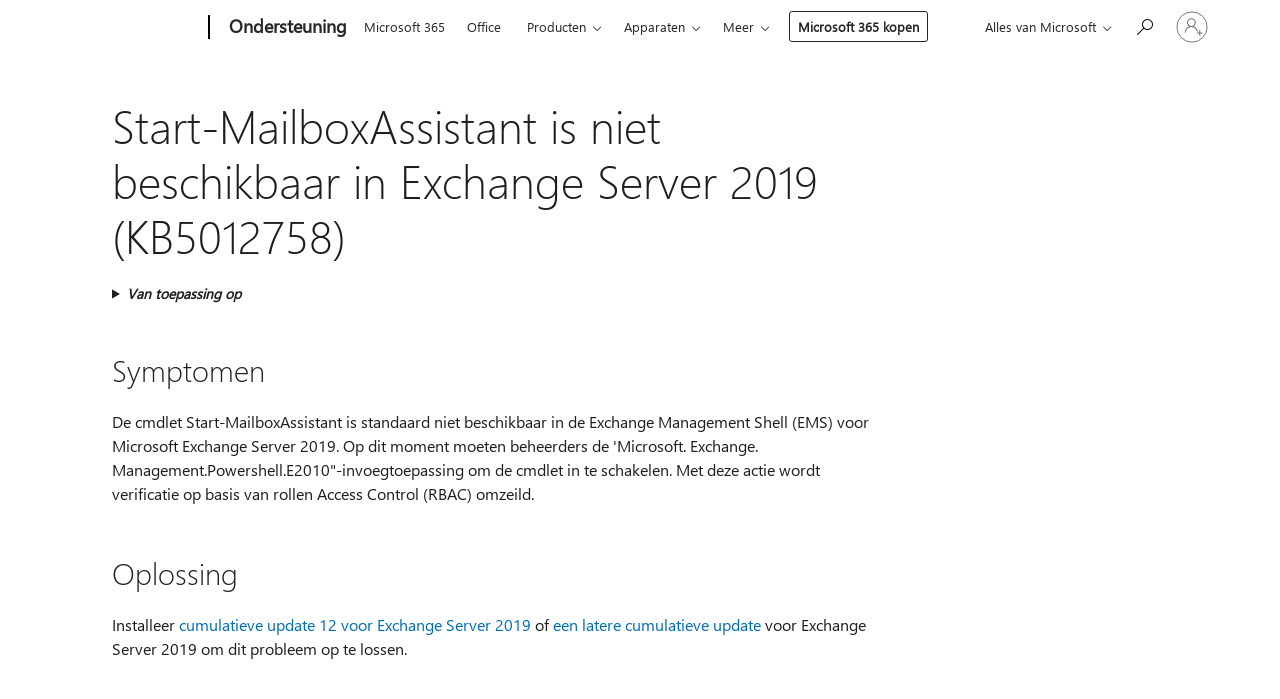

--- FILE ---
content_type: text/html; charset=utf-8
request_url: https://login.microsoftonline.com/common/oauth2/v2.0/authorize?client_id=ee272b19-4411-433f-8f28-5c13cb6fd407&redirect_uri=https%3A%2F%2Fsupport.microsoft.com%2Fsignin-oidc&response_type=code%20id_token&scope=openid%20profile%20offline_access&response_mode=form_post&nonce=639049660244882028.ZDViMjllNTgtNzEwZC00YWUyLWI1NjItOGI2MjEyYjlmYjA0ZDk3NmExMGMtMTI3Yy00YTk2LWJjNzctODJmYmYyMWYwN2Rm&prompt=none&nopa=2&state=CfDJ8MF9taR5d3RHoynoKQkxN0BbIMl4mkVcRPXrryEHWz7XDytM-0JGI24RzBlzXmzv1NCQS0QilGLfjZ8VEF4xaG3FHFZavX68fLS0NWazed1geI6x8fwFyv9pgmDjrYSjnhW5mOR5NWGOKVqsd_OfvocIVT04Yl42PZkgdvvBDHZfBvgsoILLZLR-UZ6XudatqbeCd3jfg0jU8oeurxcmiuZRoj_pN_rzUProsBeJuyhmExPDLJe19xJzb0s5l06Q3ny-Pf4H4Eg3n3D0YWFgIEiM8eD8IU4mliVuZz0KjXDeRtbnJ1XPDnMc47qS7gFZKqxLzlPtfDz6JMw2Mn4v4ecmeJ0meD9ejdtN4pzo6tPp&x-client-SKU=ID_NET8_0&x-client-ver=8.12.1.0&sso_reload=true
body_size: 10125
content:


<!-- Copyright (C) Microsoft Corporation. All rights reserved. -->
<!DOCTYPE html>
<html>
<head>
    <title>Redirecting</title>
    <meta http-equiv="Content-Type" content="text/html; charset=UTF-8">
    <meta http-equiv="X-UA-Compatible" content="IE=edge">
    <meta name="viewport" content="width=device-width, initial-scale=1.0, maximum-scale=2.0, user-scalable=yes">
    <meta http-equiv="Pragma" content="no-cache">
    <meta http-equiv="Expires" content="-1">
    <meta name="PageID" content="FetchSessions" />
    <meta name="SiteID" content="" />
    <meta name="ReqLC" content="1033" />
    <meta name="LocLC" content="en-US" />

    
<meta name="robots" content="none" />

<script type="text/javascript" nonce='C7qbD4S5bytvfEbDVGzYXw'>//<![CDATA[
$Config={"urlGetCredentialType":"https://login.microsoftonline.com/common/GetCredentialType?mkt=en-US","urlGoToAADError":"https://login.live.com/oauth20_authorize.srf?client_id=ee272b19-4411-433f-8f28-5c13cb6fd407\u0026scope=openid+profile+offline_access\u0026redirect_uri=https%3a%2f%2fsupport.microsoft.com%2fsignin-oidc\u0026response_type=code+id_token\u0026state=[base64]\u0026response_mode=form_post\u0026nonce=639049660244882028.ZDViMjllNTgtNzEwZC00YWUyLWI1NjItOGI2MjEyYjlmYjA0ZDk3NmExMGMtMTI3Yy00YTk2LWJjNzctODJmYmYyMWYwN2Rm\u0026prompt=none\u0026x-client-SKU=ID_NET8_0\u0026x-client-Ver=8.12.1.0\u0026uaid=66114fe492a441ca9de6b0ca3cfe02bb\u0026msproxy=1\u0026issuer=mso\u0026tenant=common\u0026ui_locales=en-US\u0026epctrc=qEgqBj7VpgThyxzO9DslRHhfCepNDwRFvlOakUc%2bbgY%3d1%3a1%3aCANARY%3aDb%2fZgx0I2cUIkIvFskAslum%2fM3G6f5DAWHS%2bNqZ%2fu7s%3d\u0026epct=[base64]\u0026jshs=0\u0026nopa=2","urlAppError":"https://support.microsoft.com/signin-oidc","oAppRedirectErrorPostParams":{"error":"interaction_required","error_description":"Session information is not sufficient for single-sign-on.","state":"[base64]"},"iMaxStackForKnockoutAsyncComponents":10000,"fShowButtons":true,"urlCdn":"https://aadcdn.msauth.net/shared/1.0/","urlDefaultFavicon":"https://aadcdn.msauth.net/shared/1.0/content/images/favicon_a_eupayfgghqiai7k9sol6lg2.ico","urlPost":"/common/login","iPawnIcon":0,"sPOST_Username":"","fEnableNumberMatching":true,"sFT":"[base64]","sFTName":"flowToken","sCtx":"[base64]","fEnableOneDSClientTelemetry":true,"dynamicTenantBranding":null,"staticTenantBranding":null,"oAppCobranding":{},"iBackgroundImage":4,"arrSessions":[],"urlMsaStaticMeControl":"https://login.live.com/Me.htm?v=3","urlReportStaticMeControlTelemetry":"https://login.microsoftonline.com/common/instrumentation/reportstaticmecontroltelemetry","fApplicationInsightsEnabled":false,"iApplicationInsightsEnabledPercentage":0,"urlSetDebugMode":"https://login.microsoftonline.com/common/debugmode","fEnableCssAnimation":true,"fDisableAnimationIfAnimationEndUnsupported":true,"fSsoFeasible":true,"fAllowGrayOutLightBox":true,"fProvideV2SsoImprovements":true,"fUseMsaSessionState":true,"fIsRemoteNGCSupported":true,"urlLogin":"https://login.microsoftonline.com/common/reprocess?ctx=[base64]","urlDssoStatus":"https://login.microsoftonline.com/common/instrumentation/dssostatus","iSessionPullType":3,"fUseSameSite":true,"iAllowedIdentities":2,"isGlobalTenant":true,"uiflavor":1001,"fShouldPlatformKeyBeSuppressed":true,"fLoadStringCustomizationPromises":true,"fUseAlternateTextForSwitchToCredPickerLink":true,"fOfflineAccountVisible":false,"fEnableUserStateFix":true,"fShowAccessPassPeek":true,"fUpdateSessionPollingLogic":true,"fEnableShowPickerCredObservable":true,"fFetchSessionsSkipDsso":true,"fIsCiamUserFlowUxNewLogicEnabled":true,"fUseNonMicrosoftDefaultBrandingForCiam":true,"sCompanyDisplayName":"Microsoft Services","fRemoveCustomCss":true,"fFixUICrashForApiRequestHandler":true,"fShowUpdatedKoreanPrivacyFooter":true,"fUsePostCssHotfix":true,"fFixUserFlowBranding":true,"fEnablePasskeyNullFix":true,"fEnableRefreshCookiesFix":true,"fEnableWebNativeBridgeInterstitialUx":true,"fEnableWindowParentingFix":true,"fEnableNativeBridgeErrors":true,"urlAcmaServerPath":"https://login.microsoftonline.com","sTenantId":"common","sMkt":"en-US","fIsDesktop":true,"fUpdateConfigInit":true,"fLogDisallowedCssProperties":true,"fDisallowExternalFonts":true,"scid":1013,"hpgact":1800,"hpgid":7,"apiCanary":"[base64]","canary":"qEgqBj7VpgThyxzO9DslRHhfCepNDwRFvlOakUc+bgY=1:1:CANARY:Db/Zgx0I2cUIkIvFskAslum/M3G6f5DAWHS+NqZ/u7s=","sCanaryTokenName":"canary","fSkipRenderingNewCanaryToken":false,"fEnableNewCsrfProtection":true,"correlationId":"66114fe4-92a4-41ca-9de6-b0ca3cfe02bb","sessionId":"e44bd6da-9022-457d-a55d-3efe78241800","sRingId":"R6","locale":{"mkt":"en-US","lcid":1033},"slMaxRetry":2,"slReportFailure":true,"strings":{"desktopsso":{"authenticatingmessage":"Trying to sign you in"}},"enums":{"ClientMetricsModes":{"None":0,"SubmitOnPost":1,"SubmitOnRedirect":2,"InstrumentPlt":4}},"urls":{"instr":{"pageload":"https://login.microsoftonline.com/common/instrumentation/reportpageload","dssostatus":"https://login.microsoftonline.com/common/instrumentation/dssostatus"}},"browser":{"ltr":1,"Chrome":1,"_Mac":1,"_M131":1,"_D0":1,"Full":1,"RE_WebKit":1,"b":{"name":"Chrome","major":131,"minor":0},"os":{"name":"OSX","version":"10.15.7"},"V":"131.0"},"watson":{"url":"/common/handlers/watson","bundle":"https://aadcdn.msauth.net/ests/2.1/content/cdnbundles/watson.min_q5ptmu8aniymd4ftuqdkda2.js","sbundle":"https://aadcdn.msauth.net/ests/2.1/content/cdnbundles/watsonsupportwithjquery.3.5.min_dc940oomzau4rsu8qesnvg2.js","fbundle":"https://aadcdn.msauth.net/ests/2.1/content/cdnbundles/frameworksupport.min_oadrnc13magb009k4d20lg2.js","resetErrorPeriod":5,"maxCorsErrors":-1,"maxInjectErrors":5,"maxErrors":10,"maxTotalErrors":3,"expSrcs":["https://login.microsoftonline.com","https://aadcdn.msauth.net/","https://aadcdn.msftauth.net/",".login.microsoftonline.com"],"envErrorRedirect":true,"envErrorUrl":"/common/handlers/enverror"},"loader":{"cdnRoots":["https://aadcdn.msauth.net/","https://aadcdn.msftauth.net/"],"logByThrowing":true},"serverDetails":{"slc":"ProdSlices","dc":"NCUS","ri":"CH2XXXX","ver":{"v":[2,1,23228,8]},"rt":"2026-01-25T19:27:05","et":19},"clientEvents":{"enabled":true,"telemetryEnabled":true,"useOneDSEventApi":true,"flush":60000,"autoPost":true,"autoPostDelay":1000,"minEvents":1,"maxEvents":1,"pltDelay":500,"appInsightsConfig":{"instrumentationKey":"69adc3c768bd4dc08c19416121249fcc-66f1668a-797b-4249-95e3-6c6651768c28-7293","webAnalyticsConfiguration":{"autoCapture":{"jsError":true}}},"defaultEventName":"IDUX_ESTSClientTelemetryEvent_WebWatson","serviceID":3,"endpointUrl":""},"fApplyAsciiRegexOnInput":true,"country":"US","fBreakBrandingSigninString":true,"bsso":{"states":{"START":"start","INPROGRESS":"in-progress","END":"end","END_SSO":"end-sso","END_USERS":"end-users"},"nonce":"AwABEgEAAAADAOz_BQD0_xQK75cpYd7hPJ4AsxTlHmsuo_LCAgOjj-JuQxNrYiZU6T1EyMrVEl3RYermcwRLcLa1_SEwcd-4aKWUDwOc8tkgAA","overallTimeoutMs":4000,"telemetry":{"type":"ChromeSsoTelemetry","nonce":"AwABDwEAAAADAOz_BQD0_2rYFA-v_B-MgvwAXLp6N9fiaNZbH8__Lb4HQmoCXK9fagOKcyyytVHeFaa2Ti0qcITP-u6q8c1Txc8aPI-rDgPcN_tUhzLGm-HVepf_zXUyIAA","reportStates":[]},"redirectEndStates":["end"],"cookieNames":{"aadSso":"AADSSO","winSso":"ESTSSSO","ssoTiles":"ESTSSSOTILES","ssoPulled":"SSOCOOKIEPULLED","userList":"ESTSUSERLIST"},"type":"chrome","reason":"Pull suppressed because it was already attempted and the current URL was reloaded."},"urlNoCookies":"https://login.microsoftonline.com/cookiesdisabled","fTrimChromeBssoUrl":true,"inlineMode":5,"fShowCopyDebugDetailsLink":true,"fTenantBrandingCdnAddEventHandlers":true,"fAddTryCatchForIFrameRedirects":true};
//]]></script> 
<script type="text/javascript" nonce='C7qbD4S5bytvfEbDVGzYXw'>//<![CDATA[
!function(){var e=window,r=e.$Debug=e.$Debug||{},t=e.$Config||{};if(!r.appendLog){var n=[],o=0;r.appendLog=function(e){var r=t.maxDebugLog||25,i=(new Date).toUTCString()+":"+e;n.push(o+":"+i),n.length>r&&n.shift(),o++},r.getLogs=function(){return n}}}(),function(){function e(e,r){function t(i){var a=e[i];if(i<n-1){return void(o.r[a]?t(i+1):o.when(a,function(){t(i+1)}))}r(a)}var n=e.length;t(0)}function r(e,r,i){function a(){var e=!!s.method,o=e?s.method:i[0],a=s.extraArgs||[],u=n.$WebWatson;try{
var c=t(i,!e);if(a&&a.length>0){for(var d=a.length,l=0;l<d;l++){c.push(a[l])}}o.apply(r,c)}catch(e){return void(u&&u.submitFromException&&u.submitFromException(e))}}var s=o.r&&o.r[e];return r=r||this,s&&(s.skipTimeout?a():n.setTimeout(a,0)),s}function t(e,r){return Array.prototype.slice.call(e,r?1:0)}var n=window;n.$Do||(n.$Do={"q":[],"r":[],"removeItems":[],"lock":0,"o":[]});var o=n.$Do;o.when=function(t,n){function i(e){r(e,a,s)||o.q.push({"id":e,"c":a,"a":s})}var a=0,s=[],u=1;"function"==typeof n||(a=n,
u=2);for(var c=u;c<arguments.length;c++){s.push(arguments[c])}t instanceof Array?e(t,i):i(t)},o.register=function(e,t,n){if(!o.r[e]){o.o.push(e);var i={};if(t&&(i.method=t),n&&(i.skipTimeout=n),arguments&&arguments.length>3){i.extraArgs=[];for(var a=3;a<arguments.length;a++){i.extraArgs.push(arguments[a])}}o.r[e]=i,o.lock++;try{for(var s=0;s<o.q.length;s++){var u=o.q[s];u.id==e&&r(e,u.c,u.a)&&o.removeItems.push(u)}}catch(e){throw e}finally{if(0===--o.lock){for(var c=0;c<o.removeItems.length;c++){
for(var d=o.removeItems[c],l=0;l<o.q.length;l++){if(o.q[l]===d){o.q.splice(l,1);break}}}o.removeItems=[]}}}},o.unregister=function(e){o.r[e]&&delete o.r[e]}}(),function(e,r){function t(){if(!a){if(!r.body){return void setTimeout(t)}a=!0,e.$Do.register("doc.ready",0,!0)}}function n(){if(!s){if(!r.body){return void setTimeout(n)}t(),s=!0,e.$Do.register("doc.load",0,!0),i()}}function o(e){(r.addEventListener||"load"===e.type||"complete"===r.readyState)&&t()}function i(){
r.addEventListener?(r.removeEventListener("DOMContentLoaded",o,!1),e.removeEventListener("load",n,!1)):r.attachEvent&&(r.detachEvent("onreadystatechange",o),e.detachEvent("onload",n))}var a=!1,s=!1;if("complete"===r.readyState){return void setTimeout(n)}!function(){r.addEventListener?(r.addEventListener("DOMContentLoaded",o,!1),e.addEventListener("load",n,!1)):r.attachEvent&&(r.attachEvent("onreadystatechange",o),e.attachEvent("onload",n))}()}(window,document),function(){function e(){
return f.$Config||f.ServerData||{}}function r(e,r){var t=f.$Debug;t&&t.appendLog&&(r&&(e+=" '"+(r.src||r.href||"")+"'",e+=", id:"+(r.id||""),e+=", async:"+(r.async||""),e+=", defer:"+(r.defer||"")),t.appendLog(e))}function t(){var e=f.$B;if(void 0===d){if(e){d=e.IE}else{var r=f.navigator.userAgent;d=-1!==r.indexOf("MSIE ")||-1!==r.indexOf("Trident/")}}return d}function n(){var e=f.$B;if(void 0===l){if(e){l=e.RE_Edge}else{var r=f.navigator.userAgent;l=-1!==r.indexOf("Edge")}}return l}function o(e){
var r=e.indexOf("?"),t=r>-1?r:e.length,n=e.lastIndexOf(".",t);return e.substring(n,n+v.length).toLowerCase()===v}function i(){var r=e();return(r.loader||{}).slReportFailure||r.slReportFailure||!1}function a(){return(e().loader||{}).redirectToErrorPageOnLoadFailure||!1}function s(){return(e().loader||{}).logByThrowing||!1}function u(e){if(!t()&&!n()){return!1}var r=e.src||e.href||"";if(!r){return!0}if(o(r)){var i,a,s;try{i=e.sheet,a=i&&i.cssRules,s=!1}catch(e){s=!0}if(i&&!a&&s){return!0}
if(i&&a&&0===a.length){return!0}}return!1}function c(){function t(e){g.getElementsByTagName("head")[0].appendChild(e)}function n(e,r,t,n){var u=null;return u=o(e)?i(e):"script"===n.toLowerCase()?a(e):s(e,n),r&&(u.id=r),"function"==typeof u.setAttribute&&(u.setAttribute("crossorigin","anonymous"),t&&"string"==typeof t&&u.setAttribute("integrity",t)),u}function i(e){var r=g.createElement("link");return r.rel="stylesheet",r.type="text/css",r.href=e,r}function a(e){
var r=g.createElement("script"),t=g.querySelector("script[nonce]");if(r.type="text/javascript",r.src=e,r.defer=!1,r.async=!1,t){var n=t.nonce||t.getAttribute("nonce");r.setAttribute("nonce",n)}return r}function s(e,r){var t=g.createElement(r);return t.src=e,t}function d(e,r){if(e&&e.length>0&&r){for(var t=0;t<e.length;t++){if(-1!==r.indexOf(e[t])){return!0}}}return!1}function l(r){if(e().fTenantBrandingCdnAddEventHandlers){var t=d(E,r)?E:b;if(!(t&&t.length>1)){return r}for(var n=0;n<t.length;n++){
if(-1!==r.indexOf(t[n])){var o=t[n+1<t.length?n+1:0],i=r.substring(t[n].length);return"https://"!==t[n].substring(0,"https://".length)&&(o="https://"+o,i=i.substring("https://".length)),o+i}}return r}if(!(b&&b.length>1)){return r}for(var a=0;a<b.length;a++){if(0===r.indexOf(b[a])){return b[a+1<b.length?a+1:0]+r.substring(b[a].length)}}return r}function f(e,t,n,o){if(r("[$Loader]: "+(L.failMessage||"Failed"),o),w[e].retry<y){return w[e].retry++,h(e,t,n),void c._ReportFailure(w[e].retry,w[e].srcPath)}n&&n()}
function v(e,t,n,o){if(u(o)){return f(e,t,n,o)}r("[$Loader]: "+(L.successMessage||"Loaded"),o),h(e+1,t,n);var i=w[e].onSuccess;"function"==typeof i&&i(w[e].srcPath)}function h(e,o,i){if(e<w.length){var a=w[e];if(!a||!a.srcPath){return void h(e+1,o,i)}a.retry>0&&(a.srcPath=l(a.srcPath),a.origId||(a.origId=a.id),a.id=a.origId+"_Retry_"+a.retry);var s=n(a.srcPath,a.id,a.integrity,a.tagName);s.onload=function(){v(e,o,i,s)},s.onerror=function(){f(e,o,i,s)},s.onreadystatechange=function(){
"loaded"===s.readyState?setTimeout(function(){v(e,o,i,s)},500):"complete"===s.readyState&&v(e,o,i,s)},t(s),r("[$Loader]: Loading '"+(a.srcPath||"")+"', id:"+(a.id||""))}else{o&&o()}}var p=e(),y=p.slMaxRetry||2,m=p.loader||{},b=m.cdnRoots||[],E=m.tenantBrandingCdnRoots||[],L=this,w=[];L.retryOnError=!0,L.successMessage="Loaded",L.failMessage="Error",L.Add=function(e,r,t,n,o,i){e&&w.push({"srcPath":e,"id":r,"retry":n||0,"integrity":t,"tagName":o||"script","onSuccess":i})},L.AddForReload=function(e,r){
var t=e.src||e.href||"";L.Add(t,"AddForReload",e.integrity,1,e.tagName,r)},L.AddIf=function(e,r,t){e&&L.Add(r,t)},L.Load=function(e,r){h(0,e,r)}}var d,l,f=window,g=f.document,v=".css";c.On=function(e,r,t){if(!e){throw"The target element must be provided and cannot be null."}r?c.OnError(e,t):c.OnSuccess(e,t)},c.OnSuccess=function(e,t){if(!e){throw"The target element must be provided and cannot be null."}if(u(e)){return c.OnError(e,t)}var n=e.src||e.href||"",o=i(),s=a();r("[$Loader]: Loaded",e);var d=new c
;d.failMessage="Reload Failed",d.successMessage="Reload Success",d.Load(null,function(){if(o){throw"Unexpected state. ResourceLoader.Load() failed despite initial load success. ['"+n+"']"}s&&(document.location.href="/error.aspx?err=504")})},c.OnError=function(e,t){var n=e.src||e.href||"",o=i(),s=a();if(!e){throw"The target element must be provided and cannot be null."}r("[$Loader]: Failed",e);var u=new c;u.failMessage="Reload Failed",u.successMessage="Reload Success",u.AddForReload(e,t),
u.Load(null,function(){if(o){throw"Failed to load external resource ['"+n+"']"}s&&(document.location.href="/error.aspx?err=504")}),c._ReportFailure(0,n)},c._ReportFailure=function(e,r){if(s()&&!t()){throw"[Retry "+e+"] Failed to load external resource ['"+r+"'], reloading from fallback CDN endpoint"}},f.$Loader=c}(),function(){function e(){if(!E){var e=new h.$Loader;e.AddIf(!h.jQuery,y.sbundle,"WebWatson_DemandSupport"),y.sbundle=null,delete y.sbundle,e.AddIf(!h.$Api,y.fbundle,"WebWatson_DemandFramework"),
y.fbundle=null,delete y.fbundle,e.Add(y.bundle,"WebWatson_DemandLoaded"),e.Load(r,t),E=!0}}function r(){if(h.$WebWatson){if(h.$WebWatson.isProxy){return void t()}m.when("$WebWatson.full",function(){for(;b.length>0;){var e=b.shift();e&&h.$WebWatson[e.cmdName].apply(h.$WebWatson,e.args)}})}}function t(){if(!h.$WebWatson||h.$WebWatson.isProxy){if(!L&&JSON){try{var e=new XMLHttpRequest;e.open("POST",y.url),e.setRequestHeader("Accept","application/json"),
e.setRequestHeader("Content-Type","application/json; charset=UTF-8"),e.setRequestHeader("canary",p.apiCanary),e.setRequestHeader("client-request-id",p.correlationId),e.setRequestHeader("hpgid",p.hpgid||0),e.setRequestHeader("hpgact",p.hpgact||0);for(var r=-1,t=0;t<b.length;t++){if("submit"===b[t].cmdName){r=t;break}}var o=b[r]?b[r].args||[]:[],i={"sr":y.sr,"ec":"Failed to load external resource [Core Watson files]","wec":55,"idx":1,"pn":p.pgid||"","sc":p.scid||0,"hpg":p.hpgid||0,
"msg":"Failed to load external resource [Core Watson files]","url":o[1]||"","ln":0,"ad":0,"an":!1,"cs":"","sd":p.serverDetails,"ls":null,"diag":v(y)};e.send(JSON.stringify(i))}catch(e){}L=!0}y.loadErrorUrl&&window.location.assign(y.loadErrorUrl)}n()}function n(){b=[],h.$WebWatson=null}function o(r){return function(){var t=arguments;b.push({"cmdName":r,"args":t}),e()}}function i(){var e=["foundException","resetException","submit"],r=this;r.isProxy=!0;for(var t=e.length,n=0;n<t;n++){var i=e[n];i&&(r[i]=o(i))}
}function a(e,r,t,n,o,i,a){var s=h.event;return i||(i=l(o||s,a?a+2:2)),h.$Debug&&h.$Debug.appendLog&&h.$Debug.appendLog("[WebWatson]:"+(e||"")+" in "+(r||"")+" @ "+(t||"??")),$.submit(e,r,t,n,o||s,i,a)}function s(e,r){return{"signature":e,"args":r,"toString":function(){return this.signature}}}function u(e){for(var r=[],t=e.split("\n"),n=0;n<t.length;n++){r.push(s(t[n],[]))}return r}function c(e){for(var r=[],t=e.split("\n"),n=0;n<t.length;n++){var o=s(t[n],[]);t[n+1]&&(o.signature+="@"+t[n+1],n++),r.push(o)
}return r}function d(e){if(!e){return null}try{if(e.stack){return u(e.stack)}if(e.error){if(e.error.stack){return u(e.error.stack)}}else if(window.opera&&e.message){return c(e.message)}}catch(e){}return null}function l(e,r){var t=[];try{for(var n=arguments.callee;r>0;){n=n?n.caller:n,r--}for(var o=0;n&&o<w;){var i="InvalidMethod()";try{i=n.toString()}catch(e){}var a=[],u=n.args||n.arguments;if(u){for(var c=0;c<u.length;c++){a[c]=u[c]}}t.push(s(i,a)),n=n.caller,o++}}catch(e){t.push(s(e.toString(),[]))}
var l=d(e);return l&&(t.push(s("--- Error Event Stack -----------------",[])),t=t.concat(l)),t}function f(e){if(e){try{var r=/function (.{1,})\(/,t=r.exec(e.constructor.toString());return t&&t.length>1?t[1]:""}catch(e){}}return""}function g(e){if(e){try{if("string"!=typeof e&&JSON&&JSON.stringify){var r=f(e),t=JSON.stringify(e);return t&&"{}"!==t||(e.error&&(e=e.error,r=f(e)),(t=JSON.stringify(e))&&"{}"!==t||(t=e.toString())),r+":"+t}}catch(e){}}return""+(e||"")}function v(e){var r=[];try{
if(jQuery?(r.push("jQuery v:"+jQuery().jquery),jQuery.easing?r.push("jQuery.easing:"+JSON.stringify(jQuery.easing)):r.push("jQuery.easing is not defined")):r.push("jQuery is not defined"),e&&e.expectedVersion&&r.push("Expected jQuery v:"+e.expectedVersion),m){var t,n="";for(t=0;t<m.o.length;t++){n+=m.o[t]+";"}for(r.push("$Do.o["+n+"]"),n="",t=0;t<m.q.length;t++){n+=m.q[t].id+";"}r.push("$Do.q["+n+"]")}if(h.$Debug&&h.$Debug.getLogs){var o=h.$Debug.getLogs();o&&o.length>0&&(r=r.concat(o))}if(b){
for(var i=0;i<b.length;i++){var a=b[i];if(a&&"submit"===a.cmdName){try{if(JSON&&JSON.stringify){var s=JSON.stringify(a);s&&r.push(s)}}catch(e){r.push(g(e))}}}}}catch(e){r.push(g(e))}return r}var h=window,p=h.$Config||{},y=p.watson,m=h.$Do;if(!h.$WebWatson&&y){var b=[],E=!1,L=!1,w=10,$=h.$WebWatson=new i;$.CB={},$._orgErrorHandler=h.onerror,h.onerror=a,$.errorHooked=!0,m.when("jQuery.version",function(e){y.expectedVersion=e}),m.register("$WebWatson")}}(),function(){function e(e,r){
for(var t=r.split("."),n=t.length,o=0;o<n&&null!==e&&void 0!==e;){e=e[t[o++]]}return e}function r(r){var t=null;return null===u&&(u=e(i,"Constants")),null!==u&&r&&(t=e(u,r)),null===t||void 0===t?"":t.toString()}function t(t){var n=null;return null===a&&(a=e(i,"$Config.strings")),null!==a&&t&&(n=e(a,t.toLowerCase())),null!==n&&void 0!==n||(n=r(t)),null===n||void 0===n?"":n.toString()}function n(e,r){var n=null;return e&&r&&r[e]&&(n=t("errors."+r[e])),n||(n=t("errors."+e)),n||(n=t("errors."+c)),n||(n=t(c)),n}
function o(t){var n=null;return null===s&&(s=e(i,"$Config.urls")),null!==s&&t&&(n=e(s,t.toLowerCase())),null!==n&&void 0!==n||(n=r(t)),null===n||void 0===n?"":n.toString()}var i=window,a=null,s=null,u=null,c="GENERIC_ERROR";i.GetString=t,i.GetErrorString=n,i.GetUrl=o}(),function(){var e=window,r=e.$Config||{};e.$B=r.browser||{}}(),function(){function e(e,r,t){e&&e.addEventListener?e.addEventListener(r,t):e&&e.attachEvent&&e.attachEvent("on"+r,t)}function r(r,t){e(document.getElementById(r),"click",t)}
function t(r,t){var n=document.getElementsByName(r);n&&n.length>0&&e(n[0],"click",t)}var n=window;n.AddListener=e,n.ClickEventListenerById=r,n.ClickEventListenerByName=t}();
//]]></script> 
<script type="text/javascript" nonce='C7qbD4S5bytvfEbDVGzYXw'>//<![CDATA[
!function(t,e){!function(){var n=e.getElementsByTagName("head")[0];n&&n.addEventListener&&(n.addEventListener("error",function(e){null!==e.target&&"cdn"===e.target.getAttribute("data-loader")&&t.$Loader.OnError(e.target)},!0),n.addEventListener("load",function(e){null!==e.target&&"cdn"===e.target.getAttribute("data-loader")&&t.$Loader.OnSuccess(e.target)},!0))}()}(window,document);
//]]></script>
    <script type="text/javascript" nonce='C7qbD4S5bytvfEbDVGzYXw'>
        ServerData = $Config;
    </script>

    <script data-loader="cdn" crossorigin="anonymous" src="https://aadcdn.msauth.net/shared/1.0/content/js/FetchSessions_Core_Zrgqf3NDZY6QoRSGjvZAAQ2.js" integrity='sha384-ZiCm7FNkvHCzGABuQsNqI+NbQpuukT8O8DH+5NRo+GBSrdhUPzoMJLcFvVj8ky+R' nonce='C7qbD4S5bytvfEbDVGzYXw'></script>

</head>
<body data-bind="defineGlobals: ServerData" style="display: none">
</body>
</html>